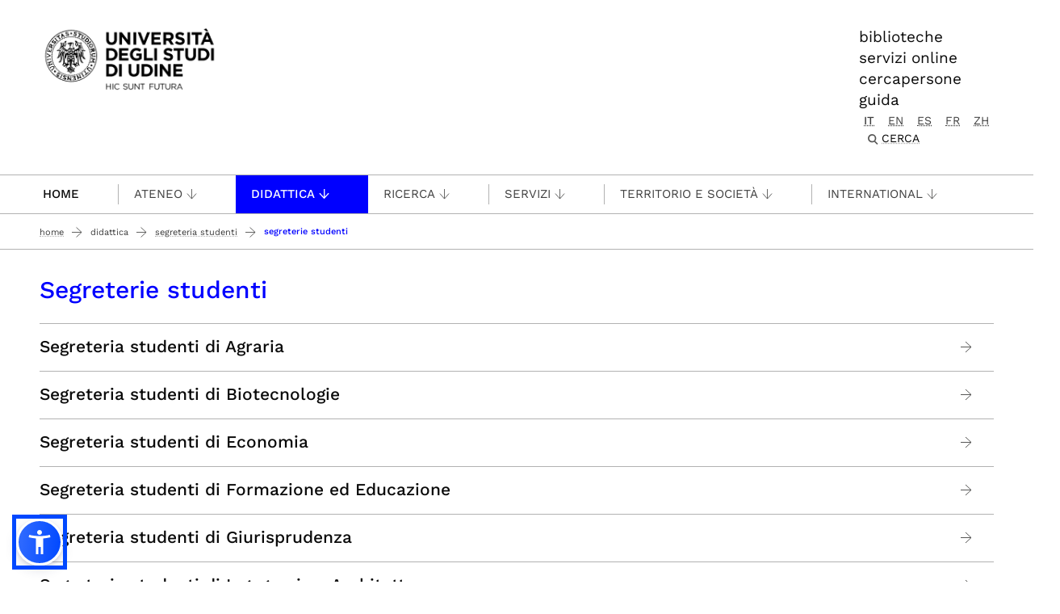

--- FILE ---
content_type: text/html;charset=utf-8
request_url: https://www.uniud.it/it/didattica/segreteria-studenti/sedi-orari
body_size: 9239
content:
<!DOCTYPE html>
<html xmlns="http://www.w3.org/1999/xhtml" lang="it" data-bs-theme="auto" xml:lang="it">
  <head><meta http-equiv="Content-Type" content="text/html; charset=UTF-8" /><!-- <link rel="stylesheet" href="/++theme++theme-v5-bootstrap/dist/assets/css/bootstrap.min.css" />
        <link rel="stylesheet" href="/++theme++theme-v5-bootstrap/dist/assets/css/app.min.css" /> -->
    <meta charset="utf-8" />
<meta name="viewport" content="width=device-width, initial-scale=1" />
<meta name="description" content="Università degli Studi di Udine - University of Udine" />
<title>Segreterie studenti — UNIUD - Università degli Studi di Udine</title>
<meta name="author" content="" />
<meta name="viewport" content="width=device-width, initial-scale=1" />


<link rel="preconnect" href="https://analytics.uniud.it" />

 
<link rel="preload" href="" as="image" />


<link rel="preload" href="/++theme++theme-v5-bootstrap/dist/assets/css/bootstrap.min.css" as="style" />
<link rel="preload" href="/++theme++theme-v5-bootstrap/dist/assets/css/app.min.css" as="style" />
<link rel="stylesheet" href="/++theme++theme-v5-bootstrap/dist/assets/css/bootstrap.min.css" />
<link rel="stylesheet" href="/++theme++theme-v5-bootstrap/dist/assets/css/app.min.css" />
<link rel="preload" href="/++theme++theme-v5-bootstrap/dist/assets/img/search-icon.svg" as="image" />





  <meta charset="utf-8" /><meta name="twitter:card" content="summary" /><meta property="og:site_name" content="Università degli Studi di Udine" /><meta property="og:title" content="Segreterie studenti" /><meta name="twitter:title" content="Segreterie studenti" /><meta property="og:type" content="website" /><meta property="og:description" content="Segreterie studenti" /><meta name="description" content="Segreterie studenti" /><meta name="twitter:description" content="Segreterie studenti" /><meta property="og:url" content="https://www.uniud.it/it/didattica/segreteria-studenti/sedi-orari" /><meta name="twitter:url" content="https://www.uniud.it/it/didattica/segreteria-studenti/sedi-orari" /><meta property="og:image" content="https://www.uniud.it/social-logo.png" /><meta name="twitter:image" content="https://www.uniud.it/social-logo.png" /><meta property="og:image:type" content="image/png" /><meta name="viewport" content="width=device-width, initial-scale=1.0" /><meta name="generator" content="Plone - https://plone.org/" /></head>
  <body id="visual-portal-wrapper" class="col-content frontend icons-off portaltype-folder section-didattica site-it subsection-segreteria-studenti subsection-segreteria-studenti-sedi-orari template-listing_view thumbs-off userrole-anonymous viewpermission-view has-no-columns" dir="ltr" data-base-url="https://www.uniud.it/it/didattica/segreteria-studenti/sedi-orari" data-view-url="https://www.uniud.it/it/didattica/segreteria-studenti/sedi-orari" data-portal-url="https://www.uniud.it" data-i18ncatalogurl="https://www.uniud.it/plonejsi18n" data-pat-pickadate="{&quot;date&quot;: {&quot;selectYears&quot;: 200}, &quot;time&quot;: {&quot;interval&quot;: 5 } }" data-pat-plone-modal="{&quot;actionOptions&quot;: {&quot;displayInModal&quot;: false}}"><a id="skippy" class="sr-only sr-only-focusable" href="#main-content">
  <div class="container">
    <span class="skiplink-text">Passa al contenuto principale</span>
  </div>
</a><header>
  <div class="container">
    <div class="row">
      <div id="logo-container" class="col-lg-3 col-md-12">
        <a id="uniud-logo" href="https://www.uniud.it/it" title="UNIUD - Università degli Studi di Udine">
          <img class="logo" width="223px" height="80px" src="/uniud/@@site-logo" alt="Immagine con logo che riporta il titolo del sito" />
        </a>
      </div>
      <div id="toplinks-container" class="col-lg-9 col-md-12">
        <div class="header-bar">
    
        <div class="header-link">
            <a href="https://www.uniud.it/it/servizi/servizi-studiare/biblioteche">biblioteche</a>
        </div>
    
        <div class="header-link">
            <a href="https://www.uniud.it/it/pagine-speciali/guida/ateneo-on-line">servizi online</a>
        </div>
    
        <div class="header-link">
            <a href="https://www.uniud.it/it/cercapersone">cercapersone</a>
        </div>
    
        <div class="header-link">
            <a href="https://www.uniud.it/it/pagine-speciali/guida">guida</a>
        </div>
    

          
          
          <div id="language-selector" class="">
        <a href="https://www.uniud.it/@@multilingual-selector/52592b6b6d9f4e7da990ae2e8d6a29bb/it?set_language=it" title="Italiano" class="selected currentLanguage language-it">it</a>
    
        <a href="https://www.uniud.it/@@multilingual-selector/52592b6b6d9f4e7da990ae2e8d6a29bb/en?set_language=en" title="English" class="language-en">en</a>
    
        <a href="https://www.uniud.it/@@multilingual-selector/52592b6b6d9f4e7da990ae2e8d6a29bb/es?set_language=es" title="Español" class="language-es">es</a>
    
        <a href="https://www.uniud.it/@@multilingual-selector/52592b6b6d9f4e7da990ae2e8d6a29bb/fr?set_language=fr" title="Français" class="language-fr">fr</a>
    
        <a href="https://www.uniud.it/@@multilingual-selector/52592b6b6d9f4e7da990ae2e8d6a29bb/zh?set_language=zh" title="中文" class="language-zh">zh</a>
    </div>
          <div class="search-box"><div class="search-wrapper">
  <button type="button" class="search-link" data-bs-toggle="modal" data-bs-target="#search-reveal">
    <span>Cerca</span>
  </button>
</div>



<div class="modal fade" id="search-reveal" aria-labelledby="search-modal" aria-hidden="true">
  <div class="modal-dialog modal-fullscreen">
    <div class="modal-content align-items-center">
      <div class="col-lg-9">
        <div class="search-header modal-header">
          <h1 id="search-header-title" class="title">Cerca nel sito</h1>
          <button class="close-button" data-close="" aria-label="Close reveal" type="button" data-bs-dismiss="modal">
            <span aria-hidden="true">×</span>
          </button>
        </div>
        <div class="col-lg-12 modal-body">
          <form action="https://www.uniud.it/it/@@search" id="searchGadget_form" class="search-form-container" onsumbit="setSectionCurrent('modal');" role="search">
            <div class="search-form">
              <input id="searchGadget" type="search" placeholder="Cerca nel sito" tabindex="-1" name="SearchableText" title="Cerca nel sito" class="searchField" />
              <input id="btn-search" class="btn btn-primary btn-search" type="submit" value="Cerca" />
            </div>

            <div id="search-by-section" class="search-options">
              <div class="row">
                <div id="search-options-title" class="search-options-title cell">
                  Esegui la ricerca su sezione:
                </div>
              </div>
              <div id="search-sections-container-modal" class="search-sections-container row">
                <div id="cnt-search-section-all-modal" class="cell col-sm-6 col-md-3">
                  <input type="radio" id="search-section-allsite-modal" name="path" value="" checked="checked" />
                  <label id="lbl-search-section-all-modal" for="search-section-allsite-modal"></label>
                </div>
                <div id="cnt-search-section-current-modal" class="cell col-sm-6 col-md-3">
                  <input type="radio" id="search-section-current-modal" name="path" value="" />
                  <label id="lbl-search-section-current-modal" for="search-section-current-modal"></label>
                </div>
                
                <div id="cnt-search-section-0-modal" class="cell col-sm-6 col-md-3" style="display: none">
                  <input type="radio" id="search-section-0-modal" name="path" value="path-search-section-0" />
                  <label id="lbl-search-section-0-modal" for="search-section-0">Sezione 1</label>
                </div>
                <div id="cnt-search-section-1-modal" class="cell col-sm-6 col-md-3" style="display: none">
                  <input type="radio" id="search-section-1-modal" name="path" value="path-search-section-1" />
                  <label id="lbl-search-section-1-modal" for="search-section-1-modal">Sezione 2</label>
                </div>
                <div id="cnt-search-section-2-modal" class="cell col-sm-6 col-md-3" style="display: none">
                  <input type="radio" id="search-section-2-modal" name="path" value="path-search-section-2" />
                  <label id="lbl-search-section-2-modal" for="search-section-2-modal">Sezione 3</label>
                </div>
                <div id="cnt-search-section-3-modal" class="cell col-sm-6 col-md-3" style="display: none">
                  <input type="radio" id="search-section-3-modal" name="path" value="path-search-section-3" />
                  <label id="lbl-search-section-3-modal" for="search-section-3-modal">Sezione 4</label>
                </div>
                <div id="cnt-search-section-4-modal" class="cell col-sm-6 col-md-3" style="display: none">
                  <input type="radio" id="search-section-4-modal" name="path" value="path-search-section-4" />
                  <label id="lbl-search-section-4-modal" for="search-section-4-modal">Sezione 5</label>
                </div>
                <div id="cnt-search-section-5-modal" class="cell col-sm-6 col-md-3" style="display: none">
                  <input type="radio" id="search-section-5-modal" name="path" value="path-search-section-5" />
                  <label id="lbl-search-section-5-modal" for="search-section-5-modal">Sezione 6</label>
                </div>
              </div>
            </div>
          </form><div id="search-results-wrapper_gadget">
        <div class="documentFirstHeading">Risultati ricerca per <strong id="search-term_gadget"></strong></div>
        <div id="search-results-bar">
            <span id="results-count_gadget"><strong id="search-results-number">0</strong> elementi soddisfano i criteri specificati.</span>
        </div>
        <div id="search-results_gadget"></div>
    </div>
        </div>
      </div>
    </div>
  </div>
</div>
</div>
        </div>
      </div>
    </div>
  </div>
</header><nav id="main-navigation" role="navigation">
  <a href="#" class="menu-mobile menu" title="Mobile menù" aria-label="Mobile menù">
    <span class="line"></span>
    <span class="line"></span>
    <span class="line"></span>
  </a>
  <ul class="main-nav">
      <li class="first-level home" accesskey="h">
        <a class="" href="https://www.uniud.it/it">Home</a>
      </li>
      <li class="first-level mega-menu">
        <a class="" href="/it/servizi/servizi-studiare/biblioteche" title="Biblioteche">Biblioteche</a>
        
      </li>
      <li class="first-level mega-menu">
        <a class="" href="/it/cercapersone" title="Cercapersone">Cercapersone</a>
        
      </li>
      <li class="first-level mega-menu">
        <a class="" href="/it/pagine-speciali/guida/ateneo-on-line" title="Servizi online">Servizi online</a>
        
      </li>
      <li class="first-level mega-menu">
        <a class="noclickable" href="https://www.uniud.it/it/manual-links/menu/ateneo-uniud" title="Ateneo">Ateneo</a>
        <div class="sub-menu">
          <div class="container">
            <div class="row">
              <div class="auto">
                <ul class="sub-menu-lists">
                  <li>
                    <a href="https://www.uniud.it/it/ateneo-uniud/ateneo-uniud" title="Chi siamo">Chi siamo</a>
                  </li>
                  <li>
                    <a href="https://www.uniud.it/it/ateneo-uniud/normativa" title="Statuto e regolamenti">Statuto e regolamenti</a>
                  </li>
                  <li>
                    <a href="https://www.uniud.it/it/ateneo-uniud/elezioni-uniud" title="Elezioni">Elezioni</a>
                  </li>
                </ul>
              </div>
              <div class="auto">
                <ul class="sub-menu-lists">
                  <li>
                    <a href="https://www.uniud.it/it/ateneo-uniud/ateneo-uniud-organizzazione" title="Organizzazione">Organizzazione</a>
                  </li>
                  <li>
                    <a href="https://www.uniud.it/it/ateneo-uniud/sedi" title="Sedi">Sedi</a>
                  </li>
                </ul>
              </div>
              <div class="auto">
                <ul class="sub-menu-lists">
                  <li>
                    <a href="https://www.uniud.it/it/qualita" title="Qualità">Qualità</a>
                  </li>
                  <li>
                    <a href="https://www.uniud.it/it/ateneo-uniud/ateneo-uniud/amministrazione-trasparente/disposizioni-generali/atti-generali/piano-strategico-2022-2025.pdf" title="Piano strategico">Piano strategico</a>
                  </li>
                  <li>
                    <a href="https://uniudamce.sharepoint.com/sites/controllo-direzionale" title="Controllo direzionale">Controllo direzionale</a>
                  </li>
                </ul>
              </div>
              <div class="auto">
                <ul class="sub-menu-lists">
                  <li>
                    <a href="https://www.uniud.it/it/ateneo-uniud/ateneo-uniud-organizzazione/organi-ateneo/altri-organi/cug" title="Comitato Unico di Garanzia">Comitato Unico di Garanzia</a>
                  </li>
                  <li>
                    <a href="https://www.uniud.it/it/ateneo-uniud/ateneo-uniud/uniud-sostenibile" title="Uniud Sostenibile">Uniud Sostenibile</a>
                  </li>
                  <li>
                    <a href="https://www.uniud.it/it/ateneo-uniud/identita-visiva" title="Identità visiva">Identità visiva</a>
                  </li>
                </ul>
              </div>
              <div class="auto">
                <ul class="sub-menu-lists">
                  
                </ul>
              </div>
            </div>
          </div>
        </div>
      </li>
      <li class="first-level mega-menu active">
        <a class="noclickable" href="https://www.uniud.it/it/manual-links/menu/didattica" title="Didattica">Didattica</a>
        <div class="sub-menu">
          <div class="container">
            <div class="row">
              <div class="auto">
                <ul class="sub-menu-lists">
                  <li>
                    <a href="https://www.uniud.it/it/didattica/corsi" title="Lauree e lauree magistrali">Lauree e lauree magistrali</a>
                  </li>
                  <li>
                    <a href="https://superiore.uniud.it/" title="Scuola Superiore">Scuola Superiore</a>
                  </li>
                </ul>
              </div>
              <div class="auto">
                <ul class="sub-menu-lists">
                  <li>
                    <a href="https://www.uniud.it/it/didattica/formazione-post-laurea/scuole-specializzazione" title="Scuole di specializzazione">Scuole di specializzazione</a>
                  </li>
                  <li>
                    <a href="https://www.uniud.it/it/ricerca/lavorare-nella-ricerca/dottorato-ricerca" title="Dottorato di ricerca">Dottorato di ricerca</a>
                  </li>
                </ul>
              </div>
              <div class="auto">
                <ul class="sub-menu-lists">
                  <li>
                    <a href="https://www.uniud.it/it/didattica/formazione-post-laurea/master/alta-formazione" title="Master e alta formazione">Master e alta formazione</a>
                  </li>
                  <li>
                    <a href="https://www.uniud.it/it/didattica/formazione-post-laurea/formazione-abilitazione-insegnanti" title="Formazione insegnanti">Formazione insegnanti</a>
                  </li>
                </ul>
              </div>
              <div class="auto">
                <ul class="sub-menu-lists">
                  <li>
                    <a href="https://www.uniud.it/it/didattica/attivita-trasversali-e-complementari" title="Attività trasversali e complementari">Attività trasversali e complementari</a>
                  </li>
                  <li>
                    <a href="https://www.uniud.it/it/didattica/formazione-continua" title="Formazione continua">Formazione continua</a>
                  </li>
                </ul>
              </div>
              <div class="auto">
                <ul class="sub-menu-lists">
                  
                </ul>
              </div>
            </div>
          </div>
        </div>
      </li>
      <li class="first-level mega-menu">
        <a class="noclickable" href="https://www.uniud.it/it/manual-links/menu/ricerca" title="Ricerca">Ricerca</a>
        <div class="sub-menu">
          <div class="container">
            <div class="row">
              <div class="auto">
                <ul class="sub-menu-lists">
                  <li>
                    <a href="https://www.uniud.it/it/ricerca/strutture-e-competenze" title="Strutture e competenze">Strutture e competenze</a>
                  </li>
                  <li>
                    <a href="https://www.uniud.it/it/ricerca/progetti-e-iniziative" title="Progetti e iniziative">Progetti e iniziative</a>
                  </li>
                  <li>
                    <a href="https://www.uniud.it/it/ricerca/opportunita-finanziamento" title="Opportunità di finanziamento">Opportunità di finanziamento</a>
                  </li>
                </ul>
              </div>
              <div class="auto">
                <ul class="sub-menu-lists">
                  <li>
                    <a href="https://www.uniud.it/it/ricerca/lavorare-nella-ricerca/dottorato-ricerca" title="Dottorato di ricerca">Dottorato di ricerca</a>
                  </li>
                  <li>
                    <a href="https://www.uniud.it/it/ricerca/lavorare-nella-ricerca/assegni-ricerca" title="Assegni di ricerca">Assegni di ricerca</a>
                  </li>
                  <li>
                    <a href="https://www.uniud.it/it/ricerca/lavorare-nella-ricerca/borse-ricerca" title="Borse di ricerca">Borse di ricerca</a>
                  </li>
                </ul>
              </div>
              <div class="auto">
                <ul class="sub-menu-lists">
                  <li>
                    <a href="https://www.uniud.it/it/ricerca/risultati-della-ricerca/brevetti" title="Brevetti">Brevetti</a>
                  </li>
                  <li>
                    <a href="https://www.uniud.it/it/ricerca/risultati-della-ricerca/spin-off" title="Spin off e start up">Spin off e start up</a>
                  </li>
                  <li>
                    <a href="https://www.uniud.it/it/ricerca/risultati-della-ricerca/archivio-ricerca-scientifica/info" title="Archivio della ricerca">Archivio della ricerca</a>
                  </li>
                </ul>
              </div>
              <div class="auto">
                <ul class="sub-menu-lists">
                  <li>
                    <a href="https://www.uniud.it/it/ricerca/risultati-della-ricerca/valutazione-della-ricerca" title="Valutazione della ricerca">Valutazione della ricerca</a>
                  </li>
                  <li>
                    <a href="https://www.uniud.it/it/servizi/servizi-studiare/biblioteche/open-science-scienza-aperta" title="Scienza aperta">Scienza aperta</a>
                  </li>
                  <li>
                    <a href="https://www.uniud.it/it/ricerca/carta-europea-ricercatori-uniud" title="Carta Europea dei Ricercatori">Carta Europea dei Ricercatori</a>
                  </li>
                </ul>
              </div>
              <div class="auto">
                <ul class="sub-menu-lists">
                  
                </ul>
              </div>
            </div>
          </div>
        </div>
      </li>
      <li class="first-level mega-menu">
        <a class="noclickable" href="https://www.uniud.it/it/manual-links/menu/servizi-1" title="Servizi">Servizi</a>
        <div class="sub-menu">
          <div class="container">
            <div class="row">
              <div class="auto">
                <ul class="sub-menu-lists">
                  <li>
                    <a href="https://www.uniud.it/it/servizi/servizi-orientamento-scuole/orientamento-e-assistenza-1" title="per orientarsi">per orientarsi</a>
                  </li>
                  <li>
                    <a href="https://www.uniud.it/it/landing-astu/servizi-studiare" title="per studiare">per studiare</a>
                  </li>
                  <li>
                    <a href="https://www.uniud.it/it/landing-astu/servizi-lavorare" title="per lavorare">per lavorare</a>
                  </li>
                </ul>
              </div>
              <div class="auto">
                <ul class="sub-menu-lists">
                  <li>
                    <a href="https://www.uniud.it/it/landing-astu/diritto-studio" title="per il diritto allo studio">per il diritto allo studio</a>
                  </li>
                  <li>
                    <a href="/it/landing-astu/gestire-carriera" title="per la gestione carriera">per la gestione carriera</a>
                  </li>
                </ul>
              </div>
              <div class="auto">
                <ul class="sub-menu-lists">
                  <li>
                    <a href="https://www.uniud.it/it/landing-astu/servizi-vivere-uniud" title="per vivere Uniud">per vivere Uniud</a>
                  </li>
                  <li>
                    <a href="https://www.uniud.it/it/servizi/servizi-tempo-libero/opportunita-tempo-libero" title="per abitare">per abitare</a>
                  </li>
                </ul>
              </div>
              <div class="auto">
                <ul class="sub-menu-lists">
                  <li>
                    <a href="https://www.uniud.it/it/landing-astu/pacchetto-studenti" title="pacchetto servizi">pacchetto servizi</a>
                  </li>
                  <li>
                    <a href="https://www.uniud.it/it/didattica/segreteria-studenti/sedi-orari" title="segreteria studenti">segreteria studenti</a>
                  </li>
                </ul>
              </div>
              <div class="auto">
                <ul class="sub-menu-lists">
                  
                </ul>
              </div>
            </div>
          </div>
        </div>
      </li>
      <li class="first-level mega-menu">
        <a class="noclickable" href="https://www.uniud.it/it/manual-links/menu/territorio-e-societa" title="Territorio e società">Territorio e società</a>
        <div class="sub-menu">
          <div class="container">
            <div class="row">
              <div class="auto">
                <ul class="sub-menu-lists">
                  <li>
                    <a href="https://www.uniud.it/it/territorio-e-societa/terza-missione" title="Terza Missione">Terza Missione</a>
                  </li>
                  <li>
                    <a href="https://www.uniud.it/it/territorio-e-societa/uniud-lab-village" title="Uniud Lab Village">Uniud Lab Village</a>
                  </li>
                  <li>
                    <a href="https://cantiere-friuli.uniud.it/" title="Cantiere Friuli">Cantiere Friuli</a>
                  </li>
                </ul>
              </div>
              <div class="auto">
                <ul class="sub-menu-lists">
                  <li>
                    <a href="https://www.uniud.it/it/territorio-e-societa/uniud-citta" title="Festival dell'Università">Festival dell'Università</a>
                  </li>
                  <li>
                    <a href="https://www.uniud.it/it/territorio-e-societa/eventi-cultura-divulgazione" title="News, eventi e divulgazione">News, eventi e divulgazione</a>
                  </li>
                  <li>
                    <a href="https://www.uniud.it/it/servizi/imprese/punto-impresa/progetti-speciali/progetto-condiviso/progetto-condiviso" title="Progetto condiviso con Fondazione Friuli">Progetto condiviso con Fondazione Friuli</a>
                  </li>
                </ul>
              </div>
              <div class="auto">
                <ul class="sub-menu-lists">
                  <li>
                    <a href="https://www.uniud.it/it/territorio-e-societa/lavoro-placement-e-tirocini" title="Lavoro, job placement e tirocini">Lavoro, job placement e tirocini</a>
                  </li>
                  <li>
                    <a href="https://www.uniud.it/it/territorio-e-societa/universita-e-imprese" title="Università e imprese">Università e imprese</a>
                  </li>
                </ul>
              </div>
              <div class="auto">
                <ul class="sub-menu-lists">
                  <li>
                    <a href="https://www.uniud.it/it/ateneo-uniud/ateneo-uniud/sostieni-uniud" title="Sostieni l’Università">Sostieni l’Università</a>
                  </li>
                  <li>
                    <a href="https://www.uniud.it/it/territorio-e-societa/pnrr/piano-nazionale-di-ripresa-e-resilienza" title="Università e PNRR">Università e PNRR</a>
                  </li>
                </ul>
              </div>
              <div class="auto">
                <ul class="sub-menu-lists">
                  
                </ul>
              </div>
            </div>
          </div>
        </div>
      </li>
      <li class="first-level mega-menu">
        <a class="noclickable" href="https://www.uniud.it/it/manual-links/menu/international" title="International">International</a>
        <div class="sub-menu">
          <div class="container">
            <div class="row">
              <div class="auto">
                <ul class="sub-menu-lists">
                  <li>
                    <a href="https://www.uniud.it/it/landing-astu/opportunita-estero-studenti" title="Opportunità di studio e tirocinio all'estero">Opportunità di studio e tirocinio all'estero</a>
                  </li>
                  <li>
                    <a href="https://www.uniud.it/it/landing-astu/opportunita-info-mobilita" title="Opportunità e informazioni utili per docenti e ricercatori">Opportunità e informazioni utili per docenti e ricercatori</a>
                  </li>
                  <li>
                    <a href="https://www.uniud.it/it/international-area/opportunita-estero-pta/erasmus-stt" title="Opportunità e informazioni utili per PTA">Opportunità e informazioni utili per PTA</a>
                  </li>
                </ul>
              </div>
              <div class="auto">
                <ul class="sub-menu-lists">
                  <li>
                    <a href="https://www.uniud.it/it/international-area/studenti-internazionali" title="Studenti internazionali">Studenti internazionali</a>
                  </li>
                  <li>
                    <a href="https://www.uniud.it/it/international-area/studenti-mobilita-ingresso" title="Exchange Students">Exchange Students</a>
                  </li>
                </ul>
              </div>
              <div class="auto">
                <ul class="sub-menu-lists">
                  <li>
                    <a href="https://www.uniud.it/it/international-area/visiting-students-studenti-in-ingresso-in-assenza-di-accordo-bilaterale" title="Visiting students">Visiting students</a>
                  </li>
                  <li>
                    <a href="https://www.uniud.it/it/international-area/equipollenze" title="Equipollenze">Equipollenze</a>
                  </li>
                </ul>
              </div>
              <div class="auto">
                <ul class="sub-menu-lists">
                  <li>
                    <a href="https://www.uniud.it/it/landing-astu/attivita-internazionali-1" title="Relazioni internazionali">Relazioni internazionali</a>
                  </li>
                </ul>
              </div>
              <div class="auto">
                <ul class="sub-menu-lists">
                  
                </ul>
              </div>
            </div>
          </div>
        </div>
      </li>
      <li class="first-level mega-menu">
        <a class="" href="/it/pagine-speciali/guida" title="Guida">Guida</a>
        
      </li>
    </ul>
</nav><main class="main-content" id="main-content"><nav class="breadcrumbs-container" aria-label="You are here:" role="navigation">
    <div class="container"><div id="portal-breadcrumbs">

    <ol class="breadcrumbs">
      <li class="breadcrumb-item">
        <a href="https://www.uniud.it/it">Home</a>
        <span class="separator"></span>
      </li>
      
          <li class="breadcrumb-item">
            <a href="https://www.uniud.it/it/didattica">
               Didattica
            </a>
            <span class="separator"></span>
            </li>
      
          <li class="breadcrumb-item">
            <a href="https://www.uniud.it/it/didattica/segreteria-studenti">
               Segreteria studenti
            </a>
            <span class="separator"></span>
            </li>
      
          <li class="breadcrumb-item">
            
            
            <span id="breadcrumbs-current" class="breadcrumb-item active">Segreterie studenti</span></li>
      

    </ol>

</div></div>
  </nav><div class="contentwellportlets row" id="portlets-in-header">
  
  
    <div class="cell InHeaderPortletManager1 width-full position-0 num-portlets-4">


<div id="[base64]" class="portletWrapper [base64]">
</div>

<div id="[base64]" class="portletWrapper [base64]">
</div>

<div id="portletwrapper-436f6e74656e7457656c6c506f72746c6574732e496e486561646572506f72746c65744d616e61676572310a636f6e746578740a2f756e6975640a61737369676e6d656e74" class="portletWrapper kssattr-portlethash-436f6e74656e7457656c6c506f72746c6574732e496e486561646572506f72746c65744d616e61676572310a636f6e746578740a2f756e6975640a61737369676e6d656e74">
</div>

</div>
  
  
</div><div class="container page">
        <div class="row">
            <div class="col-lg-12 col-md-12 cell wrap main">
                <!-- Alert message -->
                <section id="global_statusmessage">
      

      <div>
      </div>
    </section>
                <!-- portlets above content -->
                <div class="contentwellportlets row" id="portlets-above">
  
  
  
</div>
                <div id="content">
                  <header>

                <div id="viewlet-above-content-title"><span id="social-tags-body" itemscope="" itemtype="http://schema.org/WebPage" style="display: none">
  <span itemprop="name">Segreterie studenti</span>
  <span itemprop="description"></span>
  <span itemprop="url">https://www.uniud.it/it/didattica/segreteria-studenti/sedi-orari</span>
  <span itemprop="image">https://www.uniud.it/@@site-logo/logo-uniud-semplice.webp</span>
</span>
</div>

                
                  <h1>Segreterie studenti</h1>

                

                <div id="viewlet-below-content-title"><div class="contentwellportlets row" id="portlets-below-title">
  
  
  
</div>






</div>

                
                  

                

                <div id="viewlet-below-content-description"></div>

              </header><div id="viewlet-above-content-body"></div><div id="content-core">
                


  

  
    
      
        <div class="entries">
          
            
                 
                <article class="entry">
                  <header>
                    <span class="summary" title="Document">
                      <span class="item-link-url">
                        <a href="https://www.uniud.it/it/didattica/segreteria-studenti/sedi-orari/segreteria-agraria" class="contenttype-document state-published" title="Document">
                          
                          Segreteria studenti di Agraria
                        </a>
                        
                      </span>
                      <span class="item-link-icon">
                        <a href="https://www.uniud.it/it/didattica/segreteria-studenti/sedi-orari/segreteria-agraria" title="Segreteria studenti di Agraria"> </a> 
                        </span>
                    </span>
                    
                      <div class="documentByLine">
                        
                        

                        

                      </div>
                    
                  </header>
                  
                </article>
              
            
          
            
                 
                <article class="entry">
                  <header>
                    <span class="summary" title="Document">
                      <span class="item-link-url">
                        <a href="https://www.uniud.it/it/didattica/segreteria-studenti/sedi-orari/segreteria-biotecnologie" class="contenttype-document state-published" title="Document">
                          
                          Segreteria studenti di Biotecnologie
                        </a>
                        
                      </span>
                      <span class="item-link-icon">
                        <a href="https://www.uniud.it/it/didattica/segreteria-studenti/sedi-orari/segreteria-biotecnologie" title="Segreteria studenti di Biotecnologie"> </a> 
                        </span>
                    </span>
                    
                      <div class="documentByLine">
                        
                        

                        

                      </div>
                    
                  </header>
                  
                </article>
              
            
          
            
                 
                <article class="entry">
                  <header>
                    <span class="summary" title="Document">
                      <span class="item-link-url">
                        <a href="https://www.uniud.it/it/didattica/segreteria-studenti/sedi-orari/segreteria-economia" class="contenttype-document state-published" title="Document">
                          
                          Segreteria studenti di Economia
                        </a>
                        
                      </span>
                      <span class="item-link-icon">
                        <a href="https://www.uniud.it/it/didattica/segreteria-studenti/sedi-orari/segreteria-economia" title="Segreteria studenti di Economia"> </a> 
                        </span>
                    </span>
                    
                      <div class="documentByLine">
                        
                        

                        

                      </div>
                    
                  </header>
                  
                </article>
              
            
          
            
                 
                <article class="entry">
                  <header>
                    <span class="summary" title="Document">
                      <span class="item-link-url">
                        <a href="https://www.uniud.it/it/didattica/segreteria-studenti/sedi-orari/segreteria-formazione-educazione" class="contenttype-document state-published" title="Document">
                          
                          Segreteria studenti di Formazione ed Educazione
                        </a>
                        
                      </span>
                      <span class="item-link-icon">
                        <a href="https://www.uniud.it/it/didattica/segreteria-studenti/sedi-orari/segreteria-formazione-educazione" title="Segreteria studenti di Formazione ed Educazione"> </a> 
                        </span>
                    </span>
                    
                      <div class="documentByLine">
                        
                        

                        

                      </div>
                    
                  </header>
                  
                </article>
              
            
          
            
                 
                <article class="entry">
                  <header>
                    <span class="summary" title="Document">
                      <span class="item-link-url">
                        <a href="https://www.uniud.it/it/didattica/segreteria-studenti/sedi-orari/segreteria-giurisprudenza" class="contenttype-document state-published" title="Document">
                          
                          Segreteria studenti di Giurisprudenza
                        </a>
                        
                      </span>
                      <span class="item-link-icon">
                        <a href="https://www.uniud.it/it/didattica/segreteria-studenti/sedi-orari/segreteria-giurisprudenza" title="Segreteria studenti di Giurisprudenza"> </a> 
                        </span>
                    </span>
                    
                      <div class="documentByLine">
                        
                        

                        

                      </div>
                    
                  </header>
                  
                </article>
              
            
          
            
                 
                <article class="entry">
                  <header>
                    <span class="summary" title="Document">
                      <span class="item-link-url">
                        <a href="https://www.uniud.it/it/didattica/segreteria-studenti/sedi-orari/segreteria-ingegneria-architettura" class="contenttype-document state-published" title="Document">
                          
                          Segreteria studenti di Ingegneria e Architettura
                        </a>
                        
                      </span>
                      <span class="item-link-icon">
                        <a href="https://www.uniud.it/it/didattica/segreteria-studenti/sedi-orari/segreteria-ingegneria-architettura" title="Segreteria studenti di Ingegneria e Architettura"> </a> 
                        </span>
                    </span>
                    
                      <div class="documentByLine">
                        
                        

                        

                      </div>
                    
                  </header>
                  
                </article>
              
            
          
            
                 
                <article class="entry">
                  <header>
                    <span class="summary" title="Document">
                      <span class="item-link-url">
                        <a href="https://www.uniud.it/it/didattica/segreteria-studenti/sedi-orari/segreteria-lettere" class="contenttype-document state-published" title="Document">
                          
                          Segreteria studenti di Lettere
                        </a>
                        
                      </span>
                      <span class="item-link-icon">
                        <a href="https://www.uniud.it/it/didattica/segreteria-studenti/sedi-orari/segreteria-lettere" title="Segreteria studenti di Lettere"> </a> 
                        </span>
                    </span>
                    
                      <div class="documentByLine">
                        
                        

                        

                      </div>
                    
                  </header>
                  
                </article>
              
            
          
            
                 
                <article class="entry">
                  <header>
                    <span class="summary" title="Document">
                      <span class="item-link-url">
                        <a href="https://www.uniud.it/it/didattica/segreteria-studenti/sedi-orari/segreteria-lingue" class="contenttype-document state-published" title="Document">
                          
                          Segreteria studenti di Lingue
                        </a>
                        
                      </span>
                      <span class="item-link-icon">
                        <a href="https://www.uniud.it/it/didattica/segreteria-studenti/sedi-orari/segreteria-lingue" title="Segreteria studenti di Lingue"> </a> 
                        </span>
                    </span>
                    
                      <div class="documentByLine">
                        
                        

                        

                      </div>
                    
                  </header>
                  
                </article>
              
            
          
            
                 
                <article class="entry">
                  <header>
                    <span class="summary" title="Document">
                      <span class="item-link-url">
                        <a href="https://www.uniud.it/it/didattica/segreteria-studenti/sedi-orari/segreteria-medicina" class="contenttype-document state-published" title="Document">
                          
                          Segreteria studenti di Medicina e Professioni sanitarie
                        </a>
                        
                      </span>
                      <span class="item-link-icon">
                        <a href="https://www.uniud.it/it/didattica/segreteria-studenti/sedi-orari/segreteria-medicina" title="Segreteria studenti di Medicina e Professioni sanitarie"> </a> 
                        </span>
                    </span>
                    
                      <div class="documentByLine">
                        
                        

                        

                      </div>
                    
                  </header>
                  
                </article>
              
            
          
            
                 
                <article class="entry">
                  <header>
                    <span class="summary" title="Document">
                      <span class="item-link-url">
                        <a href="https://www.uniud.it/it/didattica/segreteria-studenti/sedi-orari/segreteria-scienze" class="contenttype-document state-published" title="Document">
                          
                          Segreteria studenti di Scienze matematiche, informatiche e multimediali
                        </a>
                        
                      </span>
                      <span class="item-link-icon">
                        <a href="https://www.uniud.it/it/didattica/segreteria-studenti/sedi-orari/segreteria-scienze" title="Segreteria studenti di Scienze matematiche, informatiche e multimediali"> </a> 
                        </span>
                    </span>
                    
                      <div class="documentByLine">
                        
                        

                        

                      </div>
                    
                  </header>
                  
                </article>
              
            
          
            
                 
                <article class="entry">
                  <header>
                    <span class="summary" title="Document">
                      <span class="item-link-url">
                        <a href="https://www.uniud.it/it/didattica/segreteria-studenti/sedi-orari/segreteria-centro-polifunzionale-pordenone" class="contenttype-document state-published" title="Document">
                          
                          Segreteria studenti - sede di Pordenone
                        </a>
                        
                      </span>
                      <span class="item-link-icon">
                        <a href="https://www.uniud.it/it/didattica/segreteria-studenti/sedi-orari/segreteria-centro-polifunzionale-pordenone" title="Segreteria studenti - sede di Pordenone"> </a> 
                        </span>
                    </span>
                    
                      <div class="documentByLine">
                        
                        

                        

                      </div>
                    
                  </header>
                  
                </article>
              
            
          
            
                 
                <article class="entry">
                  <header>
                    <span class="summary" title="Document">
                      <span class="item-link-url">
                        <a href="https://www.uniud.it/it/didattica/segreteria-studenti/sedi-orari/segreteria-centro-polifunzionale-gorizia" class="contenttype-document state-published" title="Document">
                          
                          Segreteria studenti - sede di Gorizia
                        </a>
                        
                      </span>
                      <span class="item-link-icon">
                        <a href="https://www.uniud.it/it/didattica/segreteria-studenti/sedi-orari/segreteria-centro-polifunzionale-gorizia" title="Segreteria studenti - sede di Gorizia"> </a> 
                        </span>
                    </span>
                    
                      <div class="documentByLine">
                        
                        

                        

                      </div>
                    
                  </header>
                  
                </article>
              
            
          
            
          
        </div>

        

      
<!-- Navigation theme-v5-bs -->


  




    

      

      
        
      

    
  



              </div><div id="viewlet-below-content-body">











</div><footer>
              <div id="viewlet-below-content">



<div class="documentByLine" id="uniudine-document-byline">

  

  

</div>

<div class="contentwellportlets row" id="portlets-below">
  
  
  
</div>



<div class="uniud-bar-wrapper">
  <div class="uniud-social">
    <div class="share-with">
        <span class="share-label">Condividi</span>
        <a href="https://www.facebook.com/sharer/sharer.php?u=https://www.uniud.it/it/didattica/segreteria-studenti/sedi-orari" rel="noopener" title="Facebook" target="_blank"><i class="icon facebook">facebook</i></a>
        <a href="https://x.com/intent/post?url=https://www.uniud.it/it/didattica/segreteria-studenti/sedi-orari&amp;text=Segreterie studenti" rel="noopener" title="X.com" target="_blank"><i class="icon twitter">x.com</i></a>
        <a href="https://www.linkedin.com/sharing/share-offsite/?url=https://www.uniud.it/it/didattica/segreteria-studenti/sedi-orari" rel="noopener" title="LinkedIn" target="_blank"><i class="icon linkedin">linkedin</i></a>
    </div>
</div>

  <div class="ratings-wrapper"></div>
  
  
  <div id="uniud-support-bar" class="uniud-support">
    <div class="sysaid-request">
        <a href="#" class="link" title="Support" id="sysaid-button">
            <span>Supporto</span><i class="icon support">support</i>
           
        </a>
    </div>
</div>

</div>




</div>
            </footer>
                </div>
                <!-- <xsl:apply-templates css:select="#viewlet-below-content" /> -->
              </div>
            
        </div>
    </div><div class="container" id="portlets-prefooter">
  <div class="contentwellportlets row grid-padding-x">
    
    
    
  </div>

  
</div></main><div id="footer-social-bar" class="social social-gray">
    <div class="container">
        <div class="row">
            <div class="social-icons">
                <a rel="noopener" title="facebook" target="_blank" href="https://www.facebook.com/pages/Universita-degli-Studi-di-Udine/100491726672336" class="">
                    <i class="icon facebook">facebook</i>
                </a>
                <a rel="noopener" title="x.com" target="_blank" href="https://x.com/uniud" class="">
                    <i class="icon twitter"></i>
                </a>
                <a rel="noopener" title="linkedin" target="_blank" href="https://it.linkedin.com/school/universit%C3%A0-degli-studi-di-udine/" class="">
                    <i class="icon linkedin"></i>
                </a>
                <a rel="noopener" title="youtube" target="_blank" href="https://www.youtube.com/user/UniversitaUdine" class="">
                    <i class="icon youtube"></i>
                </a>
                <a rel="noopener" title="instagram" target="_blank" href="https://www.instagram.com/universitadiudine/" class="">
                    <i class="icon instagram"></i>
                </a>
                <a rel="noopener" title="play uniud" target="_blank" href="https://www.youtube.com/c/PlayUniud" class="">
                    <i class="icon play-uniud"></i>
                </a>
                <a rel="noopener" title="whatsapp" target="_blank" href="https://wa.me/393357794143" class="">
                    <i class="icon whatsapp"></i>
                </a>
                <a rel="noopener" title="telegram" target="_blank" href="https://t.me/orientauniud" class="">
                    <i class="icon telegram"></i>
                </a>
                <a rel="noopener" title="tiktok" target="_blank" href="https://www.tiktok.com/@uniudine?lang=it-IT" class="">
                    <i class="icon tiktok"></i>
                </a>
            </div>
        </div>
    </div>
</div><footer>
  <div class="footer-contacts">
    <div class="container">
      <div class="row px-row">
        <div class="col-lg-3 cell">
          <img class="logo" width="223px" height="80px" src="/uniud/@@site-logo" alt="Immagine con logo che riporta il titolo del sito" />
        </div>
        <div class="col-lg-9 cell">
          <div class="row px-row">
            <div class="col-lg-3 col-md-6 cell">
              <ul class="footer-link first">
                  <li id="footer-action-address-street">
                      
                      
                      <span>via Palladio 8</span>
                      
                  </li>
                  <li id="footer-action-address-city">
                      
                      
                      <span>33100 Udine</span>
                      
                  </li>
                  <li id="footer-action-contacts-phone">
                      
                      <a href="tel:+39-0432-556111" title="">tel +39 0432 556111</a>
                      
                      
                  </li>
                  <li id="footer-action-contacts-fax">
                      
                      <a href="tel:+39-0432-507715" title="">fax +39 0432 507715</a>
                      
                      
                  </li>
                  <li id="footer-action-fiscaldata-piva">
                      
                      
                      <span>p.iva 01071600306</span>
                      
                  </li>
                  <li id="footer-action-fiscaldata-cf">
                      
                      
                      <span>c.f. 80014550307</span>
                      
                  </li>
            </ul>
            </div>
            <div class="col-lg-3 col-md-6 cell">
              <ul class="footer-link second">
                  <li id="footer-action-contacts-urp">
                      
                      <a href="mailto:urp@uniud.it" title="">URP</a>
                      
                      
                  </li>
                  <li id="footer-action-contacts-pec">
                      
                      <a href="/it/servizi/servizi-comunicazione/pec" title="">PEC di Ateneo</a>
                      
                      
                  </li>
                  <li id="footer-action-contacts-protocollo">
                      
                      <a href="https://www.uniud.it/protocollo" title="">Ufficio Protocollo</a>
                      
                      
                  </li>
                  <li id="footer-action-contacts-numeroverde-desc">
                      
                      <a href="tel:800-24-14-33" title="">Numero Verde</a>
                      
                      
                  </li>
                  <li id="footer-action-contacts-numeroverde">
                      
                      <a href="tel:800-24-14-33" title="">800-24-14-33</a>
                      
                      
                  </li>
            
                <li id="cookie-config">
                    <a href="#" title="Impostazione cookie / cookies configuration" data-cc="c-settings" aria-haspopup="dialog"> Config. cookie</a>
                </li>
            </ul>
            </div>
            <div class="col-lg-3 col-md-6 cell">
              <ul class="footer-link third">
                  <li id="footer-action-albo-ufficiale">
                      
                      <a href="/it/albo-ufficiale" title="Albo ufficiale di Ateneo">Albo ufficiale</a>
                      
                      
                  </li>
                  <li id="footer-action-amministrazione-trasparente">
                      
                      <a href="/it/ateneo-uniud/ateneo-uniud-menu/amministrazione-trasparente" title="Amministrazione trasparente di Ateneo">Amministrazione trasparente</a>
                      
                      
                  </li>
                  <li id="footer-action-atti-di-notifica">
                      
                      <a href="/it/ateneo-uniud/normativa/atti-notifica" title="Atti di notifica di Ateneo">Atti di notifica</a>
                      
                      
                  </li>
                  <li id="footer-action-accesso-civico">
                      
                      <a href="/it/servizi/servizi-comunicazione/accesso-agli-atti" title="Accesso civico e documentale di Ateneo">Accesso civico e documentale</a>
                      
                      
                  </li>
                  <li id="footer-action-bandi-di-gara">
                      
                      <a href="/it/ateneo-uniud/concorsi-bandi-uniud/bandi-di-gara" title="Bandi di gara dell'Ateneo">Bandi di gara</a>
                      
                      
                  </li>
                  <li id="footer-action-credits">
                      
                      <a href="/it/pagine-speciali/guida/credits" title="Credits e guida al sito">Credits</a>
                      
                      
                  </li>
                  <li id="footer-action-elenco-siti-tematici">
                      
                      <a href="/it/pagine-speciali/guida/elenco-siti-tematici" title="Elenco siti tematici di Ateneo">Elenco siti tematici</a>
                      
                      
                  </li>
            </ul>
            </div>
            <div class="col-lg-3 col-md-6 cell">
              <ul class="footer-link fourth">
                  <li id="footer-action-note-legali">
                      
                      <a href="/it/pagine-speciali/guida/note-legali" title="Note legali">Note legali</a>
                      
                      
                  </li>
                  <li id="footer-action-privacy">
                      
                      <a href="/it/pagine-speciali/guida/privacy" title="Informativa privacy in italiano di Ateneo">Privacy</a>
                      
                      
                  </li>
                  <li id="footer-action-copy_of_privacy">
                      
                      <a href="/en/uniud-international/privacy-policy?set_language=en" title="Privacy policy (english language version)">Privacy (english)</a>
                      
                      
                  </li>
                  <li id="footer-action-concorsi">
                      
                      <a href="/it/ateneo-uniud/concorsi-bandi-uniud/concorsi" title="Concorsi ed assunzioni in Ateneo">Concorsi</a>
                      
                      
                  </li>
                  <li id="footer-action-bilanci">
                      
                      <a href="/it/ateneo-uniud/ateneo-uniud-menu/bilancio-preventivo-e-consuntivo" title="Bilanci dell'Università degli Studi di Udine">Bilanci</a>
                      
                      
                  </li>
                  <li id="footer-action-accesso-editor">
                      
                      <a href="/login" title="">Accesso editor</a>
                      
                      
                  </li>
                  <li id="footer-action-accessibilita">
                      
                      <a href="/it/pagine-speciali/guida/accessibilita" title="Caratteristiche e dichiarazione di accessibilità del sito">Accessibilità</a>
                      
                      
                  </li>
                  <li id="footer-action-social-media-policy">
                      
                      <a href="https://www.uniud.it/socialmedia" title="Social uniud e policy per loro utilizzo">Social media policy</a>
                      
                      
                  </li>
            </ul>
            </div>
          </div>
        </div>
      </div>
    </div>
  </div>

  <div id="footer-brands-section" class="footer-brands">
    <div class="container">
      <div class="row">
        <div class="col-lg-12 brands">
        
            <a id="footer-banner-sistema-qualita-certificato-iso-9001-2008" title="Sistema qualità certificato ISO-9001:2008" href="/it/ateneo-uniud/ateneo-uniud-organizzazione/sistema-qualita">
                <img src="/uniud/it/manual-links/footer-banners/sistema-qualita-certificato-iso-9001-2008/@@banner-image/preview/1747147857000-logo-dnv-webp" alt="Sistema qualità certificato ISO-9001:2008" />
            </a>
        
            <a id="footer-banner-strategia-delle-risorse-umane-uniud" title="Strategia delle risorse umane Uniud" href="/it/ricerca/carta-europea-ricercatori/">
                <img src="/uniud/it/manual-links/footer-banners/strategia-delle-risorse-umane-uniud/@@banner-image/preview/1747147922000-logo-hr-excellence-webp" alt="Strategia delle risorse umane Uniud" />
            </a>
        
            <a id="footer-banner-logo-eu" title="Progetto NextGenerationEU" href="https://www.uniud.it/it/territorio-e-societa/pnrr/piano-nazionale-di-ripresa-e-resilienza">
                <img src="/uniud/it/manual-links/footer-banners/logo-eu/@@banner-image/preview/1747148111000-nexteu2-webp" alt="Progetto NextGenerationEU" />
            </a>
        
            <a id="footer-banner-sistema-di-pagamenti-elettronici-pagopa" title="Sistema di pagamenti elettronici pagoPA" href="/pagopa-hp">
                <img src="/uniud/it/manual-links/footer-banners/sistema-di-pagamenti-elettronici-pagopa/@@banner-image/preview/1747148218000-logo-pagopa-webp" alt="Sistema di pagamenti elettronici pagoPA" />
            </a>
        
            <a id="footer-banner-united-nations-high-commissioner-for-refugees" title="United Nations High Commissioner for Refugees" href="/unhcr-hp">
                <img src="/uniud/it/manual-links/footer-banners/united-nations-high-commissioner-for-refugees/@@banner-image/preview/1747148281000-logo-unhcr-webp" alt="United Nations High Commissioner for Refugees" />
            </a>
        
    </div>
      </div>
    </div>
  </div>
</footer><script src="/++theme++theme-v5-bootstrap/dist/assets/js/app.bundle.js"></script><script src="/++theme++theme-v5-bootstrap/dist/assets/js/bootstrap.min.js"></script><script>
document.addEventListener('DOMContentLoaded', function() {
  const select = document.getElementById('info-per-responsive');
  if (select && !select.hasAttribute('autocomplete')) {
    select.setAttribute('autocomplete', 'off');
  }
});
</script><script type="text/javascript">
// Dynamic social icons
if (document.body.classList.contains('template-uniud_homepage')) {
    // Seleziona il contenitore delle icone social
    const socialIcons = document.querySelector('.social-icons');

    // Procede solo se il contenitore esiste
    if (socialIcons) {
        // Crea un nuovo elemento <a>
        const spotifyLink = document.createElement('a');
        spotifyLink.setAttribute('rel', 'noopener');
        spotifyLink.setAttribute('title', 'podcast spotify');
        spotifyLink.setAttribute('alt', 'podcast spotify');
        spotifyLink.setAttribute('target', '_blank');
        spotifyLink.setAttribute('href', 'https://open.spotify.com/user/31oer52uzpwyiscoz66ex6qzhkta');
        spotifyLink.className = '';

        // Crea l'icona <i> e aggiungila al link
        const spotifyIcon = document.createElement('i');
        spotifyIcon.className = 'icon spotify';
        spotifyLink.appendChild(spotifyIcon);

        // Aggiungi il link al contenitore come ultimo figlio
        socialIcons.appendChild(spotifyLink);

        // Crea un nuovo elemento <a>
        const threadsLink = document.createElement('a');
        threadsLink.setAttribute('rel', 'noopener');
        threadsLink.setAttribute('title', 'threads account');
        threadsLink.setAttribute('alt', 'threads account');
        threadsLink.setAttribute('target', '_blank');
        threadsLink.setAttribute('href', 'https://www.threads.com/@universitadiudine');
        threadsLink.className = '';

        // Crea l'icona <i> e aggiungila al link
        const threadsIcon = document.createElement('i');
        threadsIcon.className = 'icon threads';
        threadsLink.appendChild(threadsIcon);

        // Aggiungi il link al contenitore come ultimo figlio
        socialIcons.appendChild(threadsLink);
    }
}
</script><script type="text/javascript">
var _mtm = window._mtm = window._mtm || [];
_mtm.push({'mtm.startTime': (new Date().getTime()), 'event': 'mtm.Start'});
var d=document, g=d.createElement('script'), s=d.getElementsByTagName('script')[0];
g.defer = true; g.async=true; g.src='https://analytics.uniud.it/js/container_7rsffZ54.js'; s.parentNode.insertBefore(g,s);
</script><script src="/uniud/++theme++theme-v5-bootstrap/dist/assets/js/uniud_external/cookie-panel-init.js"></script><script type="text/plain" data-cookiecategory="analytics">
    pushStartCategory("analytics");
</script><script type="text/plain" data-cookiecategory="targeting-facebook">
              pushStartCategory('targeting-facebook');
</script><script type="text/plain" data-cookiecategory="targeting-linkedin">
    pushStartCategory("targeting-linkedin");
</script><script>
  var _paq = window._paq = window._paq || [];
  /* tracker methods like "setCustomDimension" should be called before "trackPageView" */
  _paq.push(['trackPageView']);
  _paq.push(['enableLinkTracking']);
  (function() {
    var u="https://ingestion.webanalytics.italia.it/";
    _paq.push(['setTrackerUrl', u+'matomo.php']);
    _paq.push(['setSiteId', '6416']);
    var d=document, g=d.createElement('script'), s=d.getElementsByTagName('script')[0];
    g.async=true; g.src=u+'matomo.js'; s.parentNode.insertBefore(g,s);
  })();
</script><script defer="defer" src="/uniud/++theme++theme-v5-bootstrap/dist/assets/js/uniud_external/sienna.min.js"></script><style>
.social-icons a .spotify {
    background: url(/it/assets/spotify.svg) no-repeat center center scroll transparent;
}

.social-icons a .threads {
    background: url(/it/assets/threads.svg) no-repeat center center scroll transparent;
}
</style>

<!-- autocomplete off for select Mauve++ check -->






<!-- MTM should be no deferred or asynced -->


<!-- cookie-panel-init should be no deferred or asynced -->









<!-- Matomo AGID WAI  -->

<!-- End AGID Matomo Code -->

<!-- Sienna -->
</body>
</html>

--- FILE ---
content_type: text/javascript; charset=utf-8
request_url: https://www.uniud.it/uniud/++theme++theme-v5-bootstrap/dist/assets/js/uniud_external/cookie-panel-init.js
body_size: 780
content:
function deleteCookie( name, path, domain ) {
    if( get_cookie( name ) ) {
        document.cookie = name + "=" +
        ((path) ? ";path="+path:"")+
        ((domain)?";domain="+domain:"") +
        ";expires=Thu, 01 Jan 1970 00:00:01 GMT";
    }
}

function getCookie(cname) {
  var name = cname + "=";
  var ca = document.cookie.split(';');
  for(var i = 0; i < ca.length; i++) {
      var c = ca[i];
      while (c.charAt(0) == ' ') {
      c = c.substring(1);
      }
      if (c.indexOf(name) == 0) {
      return c.substring(name.length, c.length);
      }
  }
  return "";
}

// Check if GoogleTM is enabled
function is_gtm_loaded() {
    var gtm_started_event = window.dataLayer.find(element => element['gtm.start']);
    if (!gtm_started_event) {
        return false; // Not even the GTM inline config has executed
    }
    return true; // GTM is fully loaded and working
}

// if GTM has been loaded setup Google Consent Mode
window.dataLayer = window.dataLayer || [];

if (is_gtm_loaded()) {
    function gtag() { dataLayer.push(arguments); };
}


// Check MatomoTM

const EVENT_TYPE_START = "START";
const EVENT_TYPE_STOP = "STOP";
const PFX_ACTION_START = "start_";
const PFX_ACTION_STOP = "stop_";

const DEBUG_LOG = false;

const tagsMapping = [
    {cookie_category : "analytics", tag_name: "analytics_tag"},
    {cookie_category : "targeting-facebook", tag_name: "social_facebook_tag"},
    {cookie_category : "targeting-linkedin", tag_name: "social_linkedin_tag"},
    {cookie_category : "targeting-googleads", tag_name: "marketing_googleads_tag"},
    {cookie_category : "targeting-youtube", tag_name: "social_youtube_tag"}
];

var useGtm = false; // you can use also: is_gtm_loaded(); to check if GoogleTagManager is present
var useMtm = true; // checks if MatomoTagManager is present


// Fires a start avent for a cookie_category
function pushStartCategory(category) {
    var tagsToStart = tagsMapping.filter(e => e.cookie_category === category);
    tagsToStart.forEach(element => {
        _pushEvent(EVENT_TYPE_START,element.tag_name, useGtm, useMtm);
        if (DEBUG_LOG) {
            console.log("Firing: " +EVENT_TYPE_STOP + " on " + element.tag_name);
            if (useGtm) console.log("Using GTM");
            if (useMtm) console.log("Using MTM");        
        }
    });
}

// Fires a stop avent for a cookie_category
function pushStopCategory(category) {
    var tagsToStart = tagsMapping.filter(e => e.cookie_category === category);
    tagsToStart.forEach(element => {
        _pushEvent(EVENT_TYPE_STOP,element.tag_name, useGtm, useMtm);
        if (DEBUG_LOG) {
            console.log("Firing: " +EVENT_TYPE_STOP + " on " + element.tag_name);
            if (useGtm) console.log("Using GTM");
            if (useMtm) console.log("Using MTM");        
        }
    });
}

// Internal method to detect which kind of TagManager should be used and which kind of event
function _pushEvent(eventType,eventName, useGtm, useMtm) {
    var actionEvent = "";
    if (eventType === EVENT_TYPE_START) actionEvent = PFX_ACTION_START + eventName;
    if (eventType === EVENT_TYPE_STOP) actionEvent = PFX_ACTION_STOP + eventName;

    var event ={
        "event" : actionEvent
    };

    //Detect TagManager
    //GTM
    if (useGtm) {
        var dataLayer = window.dataLayer = window.dataLayer || [];
        if (typeof gtag !== 'undefined'  && dataLayer != null) {
            //pushing event to GTM
            if (eventType===EVENT_TYPE_START) {
                gtag('consent', 'update', {
                    'ads_storage': 'granted'
                });
            };
            if (eventType===EVENT_TYPE_STOP) {
                gtag('consent', 'update', {
                    'ad_storage': 'denied'
                });
            };
            dataLayer.push(event);
        }
    }
    //MTM
    if (useMtm) {
        var _mtm = window._mtm = window._mtm || [];
        if (_mtm != null) {
            //pushing event to MTM
            _mtm.push(event);
        }
    }
}
